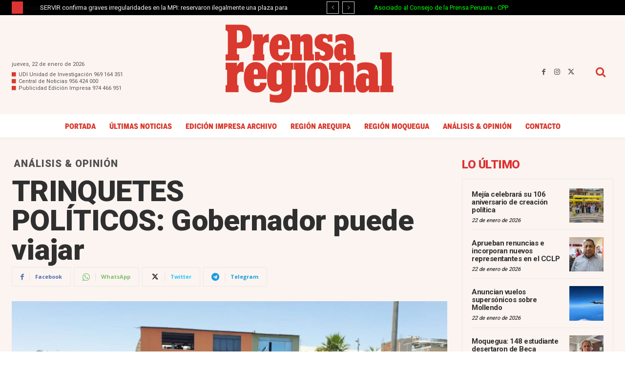

--- FILE ---
content_type: text/html; charset=UTF-8
request_url: https://prensaregional.pe/wp-admin/admin-ajax.php?td_theme_name=Newspaper&v=12.7.4
body_size: -172
content:
{"184252":3648}

--- FILE ---
content_type: text/html; charset=utf-8
request_url: https://www.google.com/recaptcha/api2/aframe
body_size: 266
content:
<!DOCTYPE HTML><html><head><meta http-equiv="content-type" content="text/html; charset=UTF-8"></head><body><script nonce="hy1NmLhBphFdLgqeCsxmxQ">/** Anti-fraud and anti-abuse applications only. See google.com/recaptcha */ try{var clients={'sodar':'https://pagead2.googlesyndication.com/pagead/sodar?'};window.addEventListener("message",function(a){try{if(a.source===window.parent){var b=JSON.parse(a.data);var c=clients[b['id']];if(c){var d=document.createElement('img');d.src=c+b['params']+'&rc='+(localStorage.getItem("rc::a")?sessionStorage.getItem("rc::b"):"");window.document.body.appendChild(d);sessionStorage.setItem("rc::e",parseInt(sessionStorage.getItem("rc::e")||0)+1);localStorage.setItem("rc::h",'1769084913821');}}}catch(b){}});window.parent.postMessage("_grecaptcha_ready", "*");}catch(b){}</script></body></html>